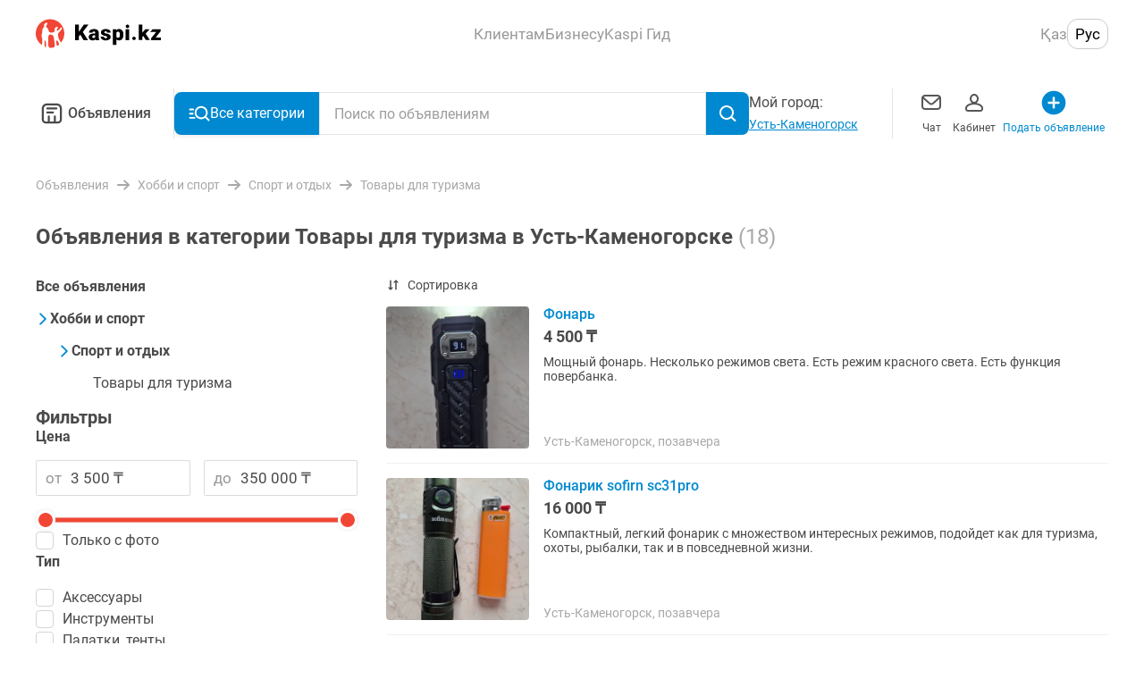

--- FILE ---
content_type: text/css; charset=UTF-8
request_url: https://obyavleniya.kaspi.kz/_nuxt/css/d37f448.css
body_size: 286
content:
[data-v-990761a0]:root{--color-black-primary:#4a4a4a;--color-black-primary--rgb:74,74,74;--color-blue-primary:#0089d0;--color-blue-primary--rgb:0,137,208;--color-red:#f14635;--color-red--rgb:241,70,53;--color-grey:#a8a8a8;--color-grey--rgb:168,168,168;--color-green:#a2da5a;--color-green--rgb:162,218,90;--color-white-darkest:#f0f0f0;--color-white-darkest--rgb:240,240,240}.layout-block[data-v-990761a0]{position:relative;margin:10px 0;background:#fff}.layout-block__title[data-v-990761a0]{display:flex;align-items:center;width:100%;min-height:52px;padding:16px;color:#4a4a4a;font-weight:900;font-size:17px;line-height:1.25rem;background:#fff}.layout-block__title--border[data-v-990761a0]{border-bottom:1px solid #f0f0f0}.layout-block__title--margin[data-v-990761a0]{margin-bottom:16px}.layout-block__content[data-v-990761a0]{display:flex;flex-direction:column;width:100%}.layout-block--transparent[data-v-990761a0]{background:transparent}.layout-block--desktop[data-v-990761a0]{margin:0}.layout-block--desktop .layout-block__title[data-v-990761a0]{padding:0 0 16px;font-weight:700;font-size:1.125rem}

--- FILE ---
content_type: text/css; charset=UTF-8
request_url: https://obyavleniya.kaspi.kz/_nuxt/css/8af92fb.css
body_size: 388
content:
[data-v-75ea8e86]:root{--color-black-primary:#4a4a4a;--color-black-primary--rgb:74,74,74;--color-blue-primary:#0089d0;--color-blue-primary--rgb:0,137,208;--color-red:#f14635;--color-red--rgb:241,70,53;--color-grey:#a8a8a8;--color-grey--rgb:168,168,168;--color-green:#a2da5a;--color-green--rgb:162,218,90;--color-white-darkest:#f0f0f0;--color-white-darkest--rgb:240,240,240}.relinks[data-v-75ea8e86]{font-size:1rem;line-height:1.5rem;background:#fff}.relinks__title[data-v-75ea8e86]{padding:20px 16px;color:#4a4a4a;font-weight:500}.relinks__items[data-v-75ea8e86]{max-height:unset}.relinks__items--short[data-v-75ea8e86]{max-height:180px;overflow:hidden}.relinks__item-link[data-v-75ea8e86]{color:#0089d0}@media(hover:hover)and (pointer:fine){.relinks__item-link[data-v-75ea8e86]:visited{color:#8b52f5}}.relinks__more-button[data-v-75ea8e86]{color:inherit;font:inherit;background-color:transparent;outline:none;cursor:pointer;-webkit-appearance:none;-moz-appearance:none;appearance:none;width:100%;padding:16px 0 16px 16px;border:none;border-bottom:1px solid #f0f0f0;color:#0089d0;font-weight:500;font-size:.875rem;line-height:1.125rem;text-align:left}.relinks--desktop .relinks__title[data-v-75ea8e86]{font-size:17px;padding:20px 0}.relinks--desktop .relinks__items[data-v-75ea8e86]{display:flex;flex-wrap:wrap}

--- FILE ---
content_type: application/javascript; charset=UTF-8
request_url: https://obyavleniya.kaspi.kz/_nuxt/f2a48b7.js
body_size: 972
content:
!function(){try{var e="undefined"!=typeof window?window:"undefined"!=typeof global?global:"undefined"!=typeof self?self:{},t=(new Error).stack;t&&(e._sentryDebugIds=e._sentryDebugIds||{},e._sentryDebugIds[t]="d7e4dce4-72a2-4ace-901d-38175b1bc185",e._sentryDebugIdIdentifier="sentry-dbid-d7e4dce4-72a2-4ace-901d-38175b1bc185")}catch(e){}}();var _global="undefined"!=typeof window?window:"undefined"!=typeof global?global:"undefined"!=typeof self?self:{};_global.SENTRY_RELEASE={id:"9ed80dcd74b143ceac1e455f5e0cba4d9f39aa74"},(window.webpackJsonp=window.webpackJsonp||[]).push([[7],{1529:function(e,t,n){},1656:function(e,t,n){"use strict";n(1529)},1737:function(e,t,n){"use strict";n.r(t);var l=n(2),o=n(45),r=n(365),c=n(16),d=n(130),f=n(95),k=Object(l.c)({name:"Relinks",components:{Icon:o.a,ListItem:r.a},props:{title:{type:String,default:""},links:{type:Array,required:!0}},setup:function(e){var t=Object(l.p)().$app,n=Object(f.a)(),o=Object(l.k)(!1),r=Object(d.c)((function(){return e.links.length>c.k}));return{isShowButtonFull:Object(d.c)((function(){return t.platform.isMobile&&!o.value&&r.value})),isShowMoreClicked:o,handleClick:function(e,t){n.region=null,e(t)}}}}),_=(n(1656),n(17)),component=Object(_.a)(k,(function(){var e=this,t=e.$createElement,n=e._self._c||t;return n("div",{class:{relinks:!0,"relinks--desktop":e.$app.platform.isDesktop}},[n("h3",{staticClass:"relinks__title"},[e._v("\n        "+e._s(e.title)+"\n    ")]),e._v(" "),n("ul",{class:{relinks__items:!0,"relinks__items--short":e.isShowButtonFull}},e._l(e.links,(function(t,l){return n("NuxtLink",{key:l,attrs:{to:t.link,custom:""},scopedSlots:e._u([{key:"default",fn:function(l){var o=l.navigate,r=l.href;return[n("ListItem",{attrs:{"is-relinks":""},on:{click:function(t){return e.handleClick(o,r)}},scopedSlots:e._u([{key:"text",fn:function(){return[n("a",{staticClass:"relinks__item-link",attrs:{href:r},on:{click:function(e){e.preventDefault()}}},[e._v("\n                        "+e._s(t.title)+"\n                    ")])]},proxy:!0},e.$app.platform.isMobile?{key:"after",fn:function(){return[n("Icon",{attrs:{name:"arrow-right-small",width:"16",height:"16","is-grey":""}})]},proxy:!0}:null],null,!0)})]}}],null,!0)})})),1),e._v(" "),e.isShowButtonFull?n("button",{staticClass:"relinks__more-button",on:{click:function(t){e.isShowMoreClicked=!0}}},[e._v("\n        "+e._s(e.$t("common.showMore"))+"\n    ")]):e._e()])}),[],!1,null,"75ea8e86",null);t.default=component.exports}}]);

--- FILE ---
content_type: application/javascript; charset=UTF-8
request_url: https://obyavleniya.kaspi.kz/_nuxt/0b5a084.js
body_size: 430
content:
!function(){try{var e="undefined"!=typeof window?window:"undefined"!=typeof global?global:"undefined"!=typeof self?self:{},n=(new Error).stack;n&&(e._sentryDebugIds=e._sentryDebugIds||{},e._sentryDebugIds[n]="e49c05a9-9575-4f8c-a3ed-08126af09d64",e._sentryDebugIdIdentifier="sentry-dbid-e49c05a9-9575-4f8c-a3ed-08126af09d64")}catch(e){}}();var _global="undefined"!=typeof window?window:"undefined"!=typeof global?global:"undefined"!=typeof self?self:{};_global.SENTRY_RELEASE={id:"9ed80dcd74b143ceac1e455f5e0cba4d9f39aa74"},(window.webpackJsonp=window.webpackJsonp||[]).push([[80],{1748:function(e,n,d){"use strict";d.r(n);var o=d(3),c=d(67),t=(d(12),function(e,n){if(0===e)return 0;var d=e>10&&e<20,o=e%10==1;return n<4?!d&&o?1:2:!d&&o?1:!d&&e%10>=2&&e%10<=4||n<4?2:3}),l=function(e,n){return console.warn('[vue-i18n] Fail: locale="'.concat(e,'" key="').concat(n,'"')),n};n.default=function(){var e;return{pluralizationRules:(e={},Object(o.a)(e,c.c.RU.code,t),Object(o.a)(e,c.c.KK.code,t),e),fallbackLocale:c.c.RU.code,silentTranslationWarn:!0,silentFallbackWarn:!0,missing:l}}}}]);